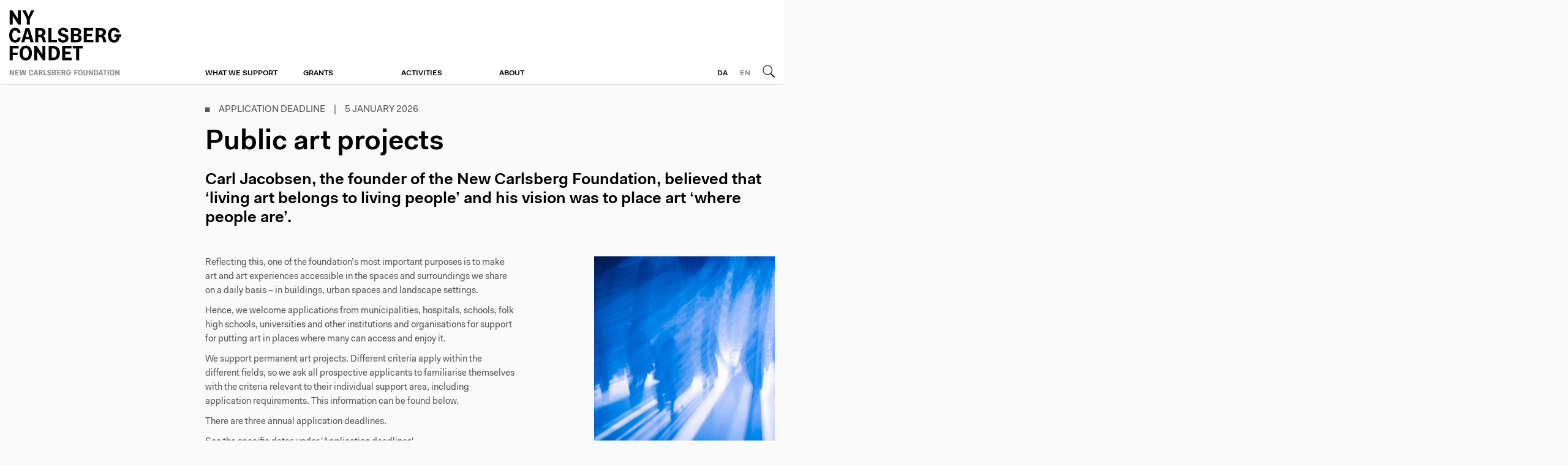

--- FILE ---
content_type: text/html; charset=UTF-8
request_url: https://ny-carlsbergfondet.dk/en/public-art-projects
body_size: 6832
content:
<!DOCTYPE html>
<html lang="en" dir="ltr">
<head>
    <meta charset="utf-8" />
<link rel="canonical" href="https://ny-carlsbergfondet.dk/en/public-art-projects" />
<meta name="Generator" content="Drupal 10 (https://www.drupal.org)" />
<meta name="MobileOptimized" content="width" />
<meta name="HandheldFriendly" content="true" />
<meta name="viewport" content="width=device-width, initial-scale=1.0" />
<script type="application/ld+json">{
    "@context": "https://schema.org",
    "@graph": [
        {
            "@type": "WebSite",
            "@id": "ny-carlsbergfondet.dk",
            "name": "Ny Carlsbergfondet",
            "url": "https://ny-carlsbergfondet.dk/"
        }
    ]
}</script>
<link rel="icon" href="/themes/custom/ncf/favicon.ico" type="image/vnd.microsoft.icon" />
<link rel="alternate" hreflang="en" href="https://ny-carlsbergfondet.dk/en/public-art-projects" />
<link rel="alternate" hreflang="da" href="https://ny-carlsbergfondet.dk/da/kunst-til-steder" />
<link rel="canonical" href="https://ny-carlsbergfondet.dk/en/public-art-projects" />
<link rel="shortlink" href="https://ny-carlsbergfondet.dk/en/node/5917767" />

    <title>Public art projects | Ny Carlsbergfondet</title>
    <link rel="stylesheet" media="all" href="/sites/default/files/css/css_U0s0BpsxL4PhZsKLcYOoEKdWxUtU5KGEjCxE_23STAI.css?delta=0&amp;language=en&amp;theme=ncf&amp;include=eJxFjVsKhDAQBC80mDN14hiVyYNpA-rpBWXZv6KgqGQgrxBBlfRxURJZKam5htlHh03YcX6iNi-w7VapaQnZWoRROhzZ0Vf-ir-ZRu0j2sZVZ-HFQ8s7fACreDAU" />
<link rel="stylesheet" media="all" href="/sites/default/files/css/css_Ok9-EIfQlecp6102THI1Wmw8JR-XE4rWCZ4qipnhUUw.css?delta=1&amp;language=en&amp;theme=ncf&amp;include=eJxFjVsKhDAQBC80mDN14hiVyYNpA-rpBWXZv6KgqGQgrxBBlfRxURJZKam5htlHh03YcX6iNi-w7VapaQnZWoRROhzZ0Vf-ir-ZRu0j2sZVZ-HFQ8s7fACreDAU" />
<link rel="stylesheet" media="print" href="/sites/default/files/css/css_GBOcwiNNJZOkkq6LefAVpAuJlRCxZGdRclmXB6wMQuM.css?delta=2&amp;language=en&amp;theme=ncf&amp;include=eJxFjVsKhDAQBC80mDN14hiVyYNpA-rpBWXZv6KgqGQgrxBBlfRxURJZKam5htlHh03YcX6iNi-w7VapaQnZWoRROhzZ0Vf-ir-ZRu0j2sZVZ-HFQ8s7fACreDAU" />

    <script type="application/json" data-drupal-selector="drupal-settings-json">{"path":{"baseUrl":"\/","pathPrefix":"en\/","currentPath":"node\/5917767","currentPathIsAdmin":false,"isFront":false,"currentLanguage":"en"},"pluralDelimiter":"\u0003","gtag":{"tagId":"","consentMode":false,"otherIds":[],"events":[],"additionalConfigInfo":[]},"suppressDeprecationErrors":true,"ajaxPageState":{"libraries":"eJxdjkkOwjAQBD80sp-E2s4wCRovcsdSkteD4IDg0qqqU2cHecYEquQPFyVhSsltaKxtFPh2qVhr5nrbYdFe8-8BDxy_sUjN92jeEpzSMWADfWVcxuzw8C1h1j6Tb1x1EZ7ctbw_PQEjbz1v","theme":"ncf","theme_token":null},"ajaxTrustedUrl":{"form_action_p_pvdeGsVG5zNF_XLGPTvYSKCf43t8qZYSwcfZl2uzM":true},"gtm":{"tagId":null,"settings":{"data_layer":"dataLayer","include_classes":false,"allowlist_classes":"google\nnonGooglePixels\nnonGoogleScripts\nnonGoogleIframes","blocklist_classes":"customScripts\ncustomPixels","include_environment":false,"environment_id":"","environment_token":""},"tagIds":["GTM-NHK38GQ"]},"user":{"uid":0,"permissionsHash":"84188abf14d3c0c91895f95911930eb655f860508d5d6126a8eb32ad46bb321c"}}</script>
<script src="/sites/default/files/js/js_B2UfPFHc-uK04ojgKcWutzGu9CdkUtpy0X-ziO2h1Qw.js?scope=header&amp;delta=0&amp;language=en&amp;theme=ncf&amp;include=eJxLz89Pz0mNL0lM108HEjrpqHy9xKzEClTBXJ285DT99Jz8pMScYgAFMhgE"></script>
<script src="/modules/contrib/google_tag/js/gtag.js?t7f0a1"></script>
<script src="/modules/contrib/google_tag/js/gtm.js?t7f0a1"></script>

</head>
<body class="path-node page-node-type-stotteomrader">
        <a href="#main-content" class="visually-hidden focusable skip-link">
        Skip to main content
    </a>
    <noscript><iframe src="https://www.googletagmanager.com/ns.html?id=GTM-NHK38GQ"
                  height="0" width="0" style="display:none;visibility:hidden"></iframe></noscript>

      <div class="dialog-off-canvas-main-canvas" data-off-canvas-main-canvas>
    <div id="tabs">
    
</div>
<div id="flyout">
    <div class="container-flyout">
        <ul>
            <li>
                            <a>What we support</a>
                <div class="mobileexpand">
                    <div class="expand mobile-expand-plus"></div>
                </div>
                <ul class="nav">
                                            <li>
                            <a class="collapse">Apply for funding</a>
                            <div class="mobileexpand">
                                <div class="expand mobile-expand-plus"></div>
                            </div>
                            <ul class="expand-background-lvl3">
                                                                    <li>
                                        <a href="/en/stotteomrader">Apply for funding</a>
                                    </li>
                                                                    <li>
                                        <a href="/en/instructions">Instructions</a>
                                    </li>
                                                            </ul>
                        </li>
                                            <li>
                            <a class="collapse">Success criteria</a>
                            <div class="mobileexpand">
                                <div class="expand mobile-expand-plus"></div>
                            </div>
                            <ul class="expand-background-lvl3">
                                                                    <li>
                                        <a href="/en/application/faq">FAQ</a>
                                    </li>
                                                                    <li>
                                        <a href="/en/what-we-support/terms-and-conditions-donation-art-projects">Art donations</a>
                                    </li>
                                                            </ul>
                        </li>
                                    </ul>

                    </li>
            <li>
                            <a>Grants</a>
                <div class="mobileexpand">
                    <div class="expand mobile-expand-plus"></div>
                </div>
                <ul class="nav">
                                            <li>
                            <a class="collapse">Grants</a>
                            <div class="mobileexpand">
                                <div class="expand mobile-expand-plus"></div>
                            </div>
                            <ul class="expand-background-lvl3">
                                                                    <li>
                                        <a href="/en/bevillinger">Selected Grants</a>
                                    </li>
                                                                    <li>
                                        <a href="/en/soeg-i-kunsten">Art database</a>
                                    </li>
                                                                    <li>
                                        <a href="/en/soeg-i-bevillinger">Grant database </a>
                                    </li>
                                                            </ul>
                        </li>
                                    </ul>

                    </li>
            <li>
                            <a>Activities</a>
                <div class="mobileexpand">
                    <div class="expand mobile-expand-plus"></div>
                </div>
                <ul class="nav">
                                            <li>
                            <a class="collapse">Current activities</a>
                            <div class="mobileexpand">
                                <div class="expand mobile-expand-plus"></div>
                            </div>
                            <ul class="expand-background-lvl3">
                                                                    <li>
                                        <a href="/en/nyheder">News</a>
                                    </li>
                                                                    <li>
                                        <a href="https://www.ny-carlsbergfondet.dk/da/film">Film</a>
                                    </li>
                                                            </ul>
                        </li>
                                            <li>
                            <a class="collapse">Activities</a>
                            <div class="mobileexpand">
                                <div class="expand mobile-expand-plus"></div>
                            </div>
                            <ul class="expand-background-lvl3">
                                                                    <li>
                                        <a href="/en/activities/art-awards">Art awards</a>
                                    </li>
                                                            </ul>
                        </li>
                                            <li>
                            <a class="collapse">Sources</a>
                            <div class="mobileexpand">
                                <div class="expand mobile-expand-plus"></div>
                            </div>
                            <ul class="expand-background-lvl3">
                                                                    <li>
                                        <a href="https://brevarkivet.ny-carlsbergfondet.dk/">Carl Jacobsen’s Corr. Archive</a>
                                    </li>
                                                                    <li>
                                        <a href="https://www.ktdk.dk/">Primary Sources in Danish Art History</a>
                                    </li>
                                                            </ul>
                        </li>
                                    </ul>

                    </li>
            <li>
                            <a>About</a>
                <div class="mobileexpand">
                    <div class="expand mobile-expand-plus"></div>
                </div>
                <ul class="nav">
                                            <li>
                            <a class="collapse">Purpose and charter</a>
                            <div class="mobileexpand">
                                <div class="expand mobile-expand-plus"></div>
                            </div>
                            <ul class="expand-background-lvl3">
                                                                    <li>
                                        <a href="/en/about/purpose-and-charter">Purpose and charter</a>
                                    </li>
                                                            </ul>
                        </li>
                                            <li>
                            <a class="collapse">Finance</a>
                            <div class="mobileexpand">
                                <div class="expand mobile-expand-plus"></div>
                            </div>
                            <ul class="expand-background-lvl3">
                                                                    <li>
                                        <a href="/en/about/income-and-tax">Income and tax</a>
                                    </li>
                                                            </ul>
                        </li>
                                            <li>
                            <a class="collapse">The board and secretariat</a>
                            <div class="mobileexpand">
                                <div class="expand mobile-expand-plus"></div>
                            </div>
                            <ul class="expand-background-lvl3">
                                                                    <li>
                                        <a href="/en/about/board">The board</a>
                                    </li>
                                                                    <li>
                                        <a href="/en/sekretariatet">The secretariat</a>
                                    </li>
                                                                    <li>
                                        <a href="/en/about/new-carlsberg-foundation-logo">Logo and communication</a>
                                    </li>
                                                            </ul>
                        </li>
                                    </ul>

                    </li>
    </ul>
<ul class="service-mobile">

    <li class="dt">
        <a href="/da">
            Danish
        </a>
    </li>

</ul>



    </div>
</div>
<div class="page-wrap container-fluid">
    <div class="row clearfix">
        <div class="container-max">
            <div class="row">
                <div class="col-contain " style="left: 0px;">
                    <a href="#" class="btn-mobile-menu mobile-menu-bar"></a>
                    <a href="/" class="mobile-logo hidden-lg hidden-md "></a>
                    <a href="#" class="search-icon"></a>
                </div>
            </div>
        </div>
        <div class="container-fluid">
                            <div class="row">
                    <div class="navbar navbar-default yamm">
                        <div class="container-fluid">
                            <div class="container-max">
                                <div class="col-md-3 col-sm-1 logo">
                                      <div class="region region-header-col-25-left">
    <div id="block-ncf-branding" class="block block-system block-system-branding-block">
  
    
              <a href="/en" title="Home" rel="home" class="site-logo en">

            <img src="/themes/custom/ncf/logo.svg" alt="Home" class="svg">
        </a>
            </div>

  </div>

                                </div>

                                <div class="col-md-6 col-sm-6 navigation-container">
                                      <div class="region region-header-col-50">
    <nav role="navigation" aria-labelledby="block-primaernavigation-menu" id="block-primaernavigation" class="block block-menu navigation menu--main">
            
  <h2 class="visually-hidden" id="block-primaernavigation-menu">Primær navigation</h2>
  

        <ul class="nav navbar-nav">
                                        <li class="dropdown yamm-fw col-md-3">
                            <a class="drowdown-toggle" data-toggle="dropdown" href="/en">What we support</a>
                <ul class="dropdown-menu mega-menu">
                    <li class="mega-menu-container container-max">
                        <div class="row">
                            <div class="col-sm-6 headline">
                                <h1>
                                    What we support
                                </h1>
                            </div>
                        </div>
                        <div class="row">
                            <div class="col-sm-12 navbar-divider">
                                <div class="mega-menu-border">
                                    <div class="mega-menu-borderthick"></div>
                                </div>
                            </div>
                        </div>

                        <div class="row list-container">
                                                            <div class="col-sm-3 list-itemgroup">
                                    <ul>
                                        <li class="mega-menu-title">
                                            <span>Apply for funding</span>
                                        </li>
                                        
                                            <li class="dropdown yamm-fw col-md-3">
                                                <a href="/en/stotteomrader">Apply for funding</a>
                                            </li>
                                        
                                            <li class="dropdown yamm-fw col-md-3">
                                                <a href="/en/instructions">Instructions</a>
                                            </li>
                                                                            </ul>
                                </div>
                                                            <div class="col-sm-3 list-itemgroup">
                                    <ul>
                                        <li class="mega-menu-title">
                                            <span>Success criteria</span>
                                        </li>
                                        
                                            <li class="dropdown yamm-fw col-md-3">
                                                <a href="/en/application/faq">FAQ</a>
                                            </li>
                                        
                                            <li class="dropdown yamm-fw col-md-3">
                                                <a href="/en/what-we-support/terms-and-conditions-donation-art-projects">Art donations</a>
                                            </li>
                                                                            </ul>
                                </div>
                                                    </div>


                    </li>
                </ul>

                    </li>
                                        <li class="dropdown yamm-fw col-md-3">
                            <a class="drowdown-toggle" data-toggle="dropdown" href="/en">Grants</a>
                <ul class="dropdown-menu mega-menu">
                    <li class="mega-menu-container container-max">
                        <div class="row">
                            <div class="col-sm-6 headline">
                                <h1>
                                    Grants
                                </h1>
                            </div>
                        </div>
                        <div class="row">
                            <div class="col-sm-12 navbar-divider">
                                <div class="mega-menu-border">
                                    <div class="mega-menu-borderthick"></div>
                                </div>
                            </div>
                        </div>

                        <div class="row list-container">
                                                            <div class="col-sm-3 list-itemgroup">
                                    <ul>
                                        <li class="mega-menu-title">
                                            <span>Grants</span>
                                        </li>
                                        
                                            <li class="dropdown yamm-fw col-md-3">
                                                <a href="/en/bevillinger">Selected Grants</a>
                                            </li>
                                        
                                            <li class="dropdown yamm-fw col-md-3">
                                                <a href="/en/soeg-i-kunsten">Art database</a>
                                            </li>
                                        
                                            <li class="dropdown yamm-fw col-md-3">
                                                <a href="/en/soeg-i-bevillinger">Grant database </a>
                                            </li>
                                                                            </ul>
                                </div>
                                                    </div>


                    </li>
                </ul>

                    </li>
                                        <li class="dropdown yamm-fw col-md-3">
                            <a class="drowdown-toggle" data-toggle="dropdown" href="/en">Activities</a>
                <ul class="dropdown-menu mega-menu">
                    <li class="mega-menu-container container-max">
                        <div class="row">
                            <div class="col-sm-6 headline">
                                <h1>
                                    Activities
                                </h1>
                            </div>
                        </div>
                        <div class="row">
                            <div class="col-sm-12 navbar-divider">
                                <div class="mega-menu-border">
                                    <div class="mega-menu-borderthick"></div>
                                </div>
                            </div>
                        </div>

                        <div class="row list-container">
                                                            <div class="col-sm-3 list-itemgroup">
                                    <ul>
                                        <li class="mega-menu-title">
                                            <span>Current activities</span>
                                        </li>
                                        
                                            <li class="dropdown yamm-fw col-md-3">
                                                <a href="/en/nyheder">News</a>
                                            </li>
                                        
                                            <li class="dropdown yamm-fw col-md-3">
                                                <a href="https://www.ny-carlsbergfondet.dk/da/film">Film</a>
                                            </li>
                                                                            </ul>
                                </div>
                                                            <div class="col-sm-3 list-itemgroup">
                                    <ul>
                                        <li class="mega-menu-title">
                                            <span>Activities</span>
                                        </li>
                                        
                                            <li class="dropdown yamm-fw col-md-3">
                                                <a href="/en/activities/art-awards">Art awards</a>
                                            </li>
                                                                            </ul>
                                </div>
                                                            <div class="col-sm-3 list-itemgroup">
                                    <ul>
                                        <li class="mega-menu-title">
                                            <span>Sources</span>
                                        </li>
                                        
                                            <li class="dropdown yamm-fw col-md-3">
                                                <a href="https://brevarkivet.ny-carlsbergfondet.dk/">Carl Jacobsen’s Corr. Archive</a>
                                            </li>
                                        
                                            <li class="dropdown yamm-fw col-md-3">
                                                <a href="https://www.ktdk.dk/">Primary Sources in Danish Art History</a>
                                            </li>
                                                                            </ul>
                                </div>
                                                    </div>


                    </li>
                </ul>

                    </li>
                                        <li class="dropdown yamm-fw col-md-3">
                            <a class="drowdown-toggle" data-toggle="dropdown" href="/en">About</a>
                <ul class="dropdown-menu mega-menu">
                    <li class="mega-menu-container container-max">
                        <div class="row">
                            <div class="col-sm-6 headline">
                                <h1>
                                    About
                                </h1>
                            </div>
                        </div>
                        <div class="row">
                            <div class="col-sm-12 navbar-divider">
                                <div class="mega-menu-border">
                                    <div class="mega-menu-borderthick"></div>
                                </div>
                            </div>
                        </div>

                        <div class="row list-container">
                                                            <div class="col-sm-3 list-itemgroup">
                                    <ul>
                                        <li class="mega-menu-title">
                                            <span>Purpose and charter</span>
                                        </li>
                                        
                                            <li class="dropdown yamm-fw col-md-3">
                                                <a href="/en/about/purpose-and-charter">Purpose and charter</a>
                                            </li>
                                                                            </ul>
                                </div>
                                                            <div class="col-sm-3 list-itemgroup">
                                    <ul>
                                        <li class="mega-menu-title">
                                            <span>Finance</span>
                                        </li>
                                        
                                            <li class="dropdown yamm-fw col-md-3">
                                                <a href="/en/about/income-and-tax">Income and tax</a>
                                            </li>
                                                                            </ul>
                                </div>
                                                            <div class="col-sm-3 list-itemgroup">
                                    <ul>
                                        <li class="mega-menu-title">
                                            <span>The board and secretariat</span>
                                        </li>
                                        
                                            <li class="dropdown yamm-fw col-md-3">
                                                <a href="/en/about/board">The board</a>
                                            </li>
                                        
                                            <li class="dropdown yamm-fw col-md-3">
                                                <a href="/en/sekretariatet">The secretariat</a>
                                            </li>
                                        
                                            <li class="dropdown yamm-fw col-md-3">
                                                <a href="/en/about/new-carlsberg-foundation-logo">Logo and communication</a>
                                            </li>
                                                                            </ul>
                                </div>
                                                    </div>


                    </li>
                </ul>

                    </li>
    </ul>

  </nav>

  </div>

                                </div>

                                <div class="col-md-3 col-sm-1 search-container" id="search-form">
                                    <a href="#" class="search-icon"></a>
                                      <div class="region region-header-col-25-right">
    <div class="language-switcher-language-url block block-language block-language-blocklanguage-interface" id="block-sprogvaelger" role="navigation">
  
    
      <div class="lang-container">
    <a href="/da/kunst-til-steder" class="language-link" hreflang="da" data-drupal-link-system-path="node/5917767">DA</a><a href="/en/public-art-projects" class="language-link is-active" hreflang="en" data-drupal-link-system-path="node/5917767" aria-current="page">EN</a></div>

  </div>

  </div>

                                </div>
                            </div>
                        </div>
                    </div>
                    <div class="col-md-12 nav-border">
                        <div class="container-fluid">
                            <div class="search-wrap">
                                  <div class="region region-header-search">
    <div class="ncf-search-form block block-ncf-search block-ncf-search-block" data-drupal-selector="ncf-search-form" id="block-ncfsearch">
  
    
      <form block="block-ncfsearch" action="/en/public-art-projects" method="post" id="ncf-search-form" accept-charset="UTF-8">
  <div class="container-max"><div class="js-form-item form-item js-form-type-textfield form-type-textfield js-form-item-search form-item-search form-no-label">
        <input placeholder="Search here..." data-drupal-selector="edit-search" type="text" id="edit-search" name="search" value="" size="60" maxlength="128" class="form-text" />

        </div>
</div><input style="display: none;" data-drupal-selector="edit-submit" type="submit" id="edit-submit" name="op" value="search" class="button js-form-submit form-submit" />
<input autocomplete="off" data-drupal-selector="form-mo7hltpesdwhn08uk5wvr-fzlwdcustwfsx6uhnilcg" type="hidden" name="form_build_id" value="form-Mo7HlTPEsDWHn08UK5WVr-FzlWDcuSTWFSX6uHNILcg" />
<input data-drupal-selector="edit-ncf-search-form" type="hidden" name="form_id" value="ncf_search_form" />

</form>

  </div>

  </div>

                            </div>
                        </div>
                    </div>
                </div>
                                        <div class="container-max article-container-max">
                    <div class="container-fluid">
                        <div class="row">
                              <div class="region region-content">
    <div data-drupal-messages-fallback class="hidden"></div>
<article class="node node--type-stotteomrader node--view-mode-full clearfix node--promoted">
  
    

  <div>
    <div class="row">

    <div class="row">
        <div class="col-md-3 col-sm-12 col-xs-12"></div>
        <div class="col-md-9 col-sm-12 col-xs-12 article-container article-container-header">

            <div class="block-region-breadcrumb"><p class="topinfo">
        ◼   Application deadline   |   5 January 2026

</p>
</div>

            <h1><div class="block-region-title"><div class="block block-ctools-block block-entity-fieldnodetitle">
  
    
      Public art projects
  </div>
</div></h1>
            <div class="intro-text lh-intro">
                <p><div class="block-region-subheader"><div class="block block-ctools-block block-entity-fieldnodefield-subheader">
  
    
          Carl Jacobsen, the founder of the New Carlsberg Foundation, believed that ‘living art belongs to living people’ and his vision was to place art ‘where people are’. 

  </div>
</div></p>
            </div>
            <div>
                <div class="block-region-hero"></div>
            </div>


        </div>
    </div>


    <div class="row">
        <div class="col-md-3 col-sm-12 col-xs-12 left-menu">
        </div>
        <div class="col-md-9 col-sm-12 col-xs-12 article-container article-container-body">

            <div class="col-md-8 col-sm-8">
                <div class="block-region-content"><div class="block block-ctools-block block-entity-fieldnodefield-body">
  
    
      <div class="article-text">
            <p>Reflecting this, one of the foundation’s most important purposes is to make art and art experiences accessible in the spaces and surroundings we share on a daily basis – in buildings, urban spaces and landscape settings.</p><p>Hence, we welcome applications from municipalities, hospitals, schools, folk high schools, universities and other institutions and organisations for support for putting art in places where many can access and enjoy it.</p><p>We support permanent art projects. Different criteria apply within the different fields, so we ask all prospective applicants to familiarise themselves with the criteria relevant to their individual support area, including application requirements. This information can be found below.</p><p>There are three annual application deadlines.&nbsp;</p><p>See the specific dates under 'Application deadlines'.</p><p>&nbsp;</p><p><strong>→</strong>&nbsp; &nbsp;<a href="/en/donation-art-projects-denmark" title="Donation of art projects in Denmark" data-entity-type="node" data-entity-uuid="5879eb2c-5148-4b81-8ca8-c04b8f4c6ba9" data-entity-substitution="canonical"><u>Donation of art projects in Denmark</u></a></p>
    </div>

  </div>
</div>
            </div>

            <div class="col-md-4 col-sm-4">
                <div class="block-region-right-col"><div class="block block-ncf-blocks block-right-col">
  
    
          <div class="article-img-container">
        <div class="article-info-container">
            <span class="title"></span>
            <div class="text">
                        
            <div class="field field--name-field-media-image field--type-image field--label-hidden field__item">  <img loading="lazy" src="/sites/default/files/styles/side_box/public/2024-11/Kunst%20til%20steder%20bl%C3%A5%20cover_0.png?itok=pvwwhCEy" width="640" height="760" alt="Baggrundsbillede" class="image-style-side-box" />


</div>
      
    <p class="img-text"></p>


                    <h3>&nbsp;</h3><h3>Application deadlines<br>&nbsp;</h3><h3><strong>Donation of art projects</strong></h3><h4><strong>&nbsp;</strong></h4><h4><br><strong>Deadline:&nbsp;5 January 2026, 12.00 noon</strong><br>Open from: 8 December 2025</h4><p>Response to application: end of February&nbsp;</p><p>&nbsp;</p><h4><strong>Deadline:&nbsp;4 May 2026, 12.00 noon</strong><br>Open from: 7 April 2026</h4><p>Response to application: end of June&nbsp;</p><p>&nbsp;</p><h4><strong>Deadline:&nbsp;7 September 2026, 12.00 noon</strong><br>Open from: 10 August 2026</h4><p>Response to application: early October</p><p>&nbsp;</p><p>&nbsp;</p><blockquote><h4><a href="https://ansoegning.ncf.dk/en"><strong><u>APPLY HERE</u></strong></a></h4></blockquote>

            </div>
        </div>
    </div>

  </div>
</div>
            </div>

            <div class="col-md-12">
                
            </div>

        </div>
    </div>

    <div class="row">
        <div class="col-md-12 col-sm-12 col-xs-12 arrangement-teaser-container section-band article-container article-container-body">
            
        </div>
    </div>


</div>


  </div>
</article>

  </div>

                        </div>
                    </div>
                </div>
                                        <footer class="footer" id="footer">
                    <div class="container-fluid">
                        <div class="container-max">
                            <div class="row">
                                <div class="footer-container col-md-12 col-md-12 col-sm-12 col-xs-12">

                                    <div class="col-md-3">
                                        <div class="footer-newsletter">
                                              <div class="region region-footer-col-50">
    <div id="block-footerleft" class="block block-ncf-footer block-ncf-footer-left-block">
  
    
      <h2>ABOUT THE FOUNDATION</h2>

<p>The New Carlsberg Foundation was established in 1902 by brewer Carl Jacobsen and is funded mainly by dividends from shares in Carlsberg A/S. Today, the Foundation continues to realize Jacobsen’s vision of promoting art in society and making it available to the widest possible audience.</p>
  </div>

  </div>

                                        </div>
                                    </div>

                                    <div class="col-md-3">
                                    </div>

                                    <div class="col-md-3">
                                        <div class="footer-links">
                                              <div class="region region-footer-col-25-1">
    
    <div class="headline">
        <div class="thin-line">
            <div class="thick-line">
                <h2 class="fn">The carlsberg family</h2>
            </div>
        </div>
    </div>
    <ul class="linklist">
                    <li><a href="http://www.carlsbergfondet.dk/da" target="_blank">Carlsbergfondet</a></li>
                    <li><a href="http://www.carlsberg.com" target="_blank">Carlsberg A/S</a></li>
                    <li><a href="https://www.glyptoteket.dk/" target="_blank">Ny Carlsberg Glyptotek</a></li>
                    <li><a href="https://dnm.dk/" target="_blank">Det Nationalhistoriske Museum på Frederiksborg</a></li>
                    <li><a href="http://www.tuborgfondet.dk/" target="_blank">Tuborgfondet</a></li>
                    <li><a href="https://www.carlsberggroup.com/who-we-are/groundbreaking-research/" target="_blank">Carlsberg Laboratorium</a></li>
            </ul>




  </div>

                                        </div>
                                    </div>

                                    <div class="col-md-3">
                                        <div class="footer-contact">
                                              <div class="region region-footer-col-25-2">
    <div id="block-footerright" class="block block-ncf-footer block-ncf-footer-right-block">
  
    
      <h2>CONTACT US</h2>

<ul>
	<li>
	<p>NY CARLSBERGFONDET</p>
	</li>
	<li>
	<p>Brolæggerstræde 5</p>
	</li>
	<li>
	<p>1211 Copenhagen&nbsp;K</p>
	</li>
	<li>T <a href="tel:+4533113765">+45&nbsp;33 11 37 65</a></li>
	<li>E&nbsp;<a href="mailto:sekretariatet@ncf.dk">sekretariatet@ncf.dk</a></li>
	<li>
	<p>VAT:&nbsp;54065418</p>
	</li>
	<li>
	<p><a data-entity-substitution="media" data-entity-type="media" data-entity-uuid="e2d77a2a-1998-4aa7-96f1-9e9215fc5903" href="/sites/default/files/2019-05/%28EKSTERN%29%20Databeskyttelsespolitik%20%28Oplysningspligt%29%20til%20ans%C3%B8gere%20hos%20Ny%20Carlsbergfondet%7BPwC-WCMKRMB%7D%20ENG.pdf" target="_blank" title="Databeskyttelsespolitik NCF EN">Privacy policy</a></p>
	</li>
</ul>

<p>&nbsp;</p>
  </div>

  </div>

                                        </div>
                                    </div>


                                </div>
                            </div>
                        </div>
                    </div>
                </footer>
                    </div>
    </div>
</div>
  </div>

    
    <script src="/sites/default/files/js/js_3Qb-5nizF3MHIU3d5BIuclgA0Pahf7WjUnUwfk8z5Mk.js?scope=footer&amp;delta=0&amp;language=en&amp;theme=ncf&amp;include=eJxLz89Pz0mNL0lM108HEjrpqHy9xKzEClTBXJ285DT99Jz8pMScYgAFMhgE"></script>
<script src="https://player.vimeo.com/api/player.js"></script>

</body>
</html>


--- FILE ---
content_type: image/svg+xml
request_url: https://ny-carlsbergfondet.dk/themes/custom/ncf/res/images/mobilemenu_plus.svg
body_size: 665
content:
<?xml version="1.0" encoding="utf-8"?>
<!-- Generator: Adobe Illustrator 16.0.4, SVG Export Plug-In . SVG Version: 6.00 Build 0)  -->
<!DOCTYPE svg PUBLIC "-//W3C//DTD SVG 1.1//EN" "http://www.w3.org/Graphics/SVG/1.1/DTD/svg11.dtd">
<svg version="1.1" id="Layer_1" xmlns="http://www.w3.org/2000/svg" xmlns:xlink="http://www.w3.org/1999/xlink" x="0px" y="0px"
	 width="1190.55px" height="841.89px" viewBox="0 0 1190.55 841.89" enable-background="new 0 0 1190.55 841.89"
	 xml:space="preserve">
<g>
	<line fill="none" stroke="#C7C9CB" x1="587" y1="420.5" x2="604" y2="420.5"/>
	<line fill="none" stroke="#C7C9CB" x1="595.5" y1="429" x2="595.5" y2="412"/>
</g>
</svg>
